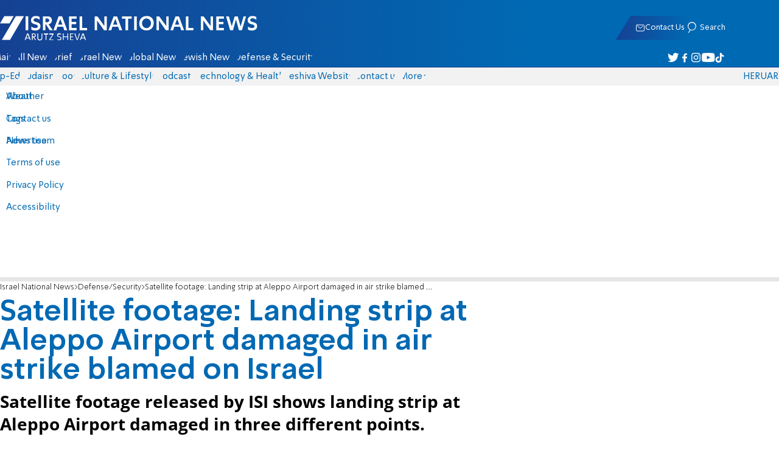

--- FILE ---
content_type: text/javascript; charset=utf-8
request_url: https://2.a7.org/_nuxt/f58uUB9P.js
body_size: 841
content:
import{useGetImage as g}from"./C_J13Vwy.js";function w(e,s){const i=s.localeProperties.value.domain,t={"@context":"https://schema.org/","@type":"BreadcrumbList",itemListElement:[{"@type":"ListItem",position:1,name:s.t("general.newsSeven"),item:`https://${i}`}]};for(let n=1;n<e.length;n++){const o={};o["@type"]="ListItem",o.position=n+1,o.name=e[n].name,n<e.length-1&&(o.item=`https://${i}${e[n].path||""}`),t.itemListElement.push(o)}return{breadcrumbList:t}}function v(e,{path:s,type:i,articleHeadline:t,img:n,author:o,authorUrl:r,publishDate:a,modifiedDate:c,wordCount:h,commentCount:u,keywords:m,articleBody:l,description:p,category:d}){return{"@context":"https://schema.org/","@type":i??"NewsArticle",mainEntityOfPage:{"@type":"WebPage","@id":`https://${e.localeProperties.value.domain}${s}`},headline:t,description:p,image:g(n),datePublished:a,dateModified:c??a,author:{"@type":"Person",name:o,url:r?`https://${e.localeProperties.value.domain}${r}`:""},publisher:{"@type":"Organization",name:e.t("general.newsSeven"),logo:{"@type":"ImageObject",url:`https://${e.localeProperties.value.domain}/icon_pwa.png`,width:"186",height:"50"}},wordCount:h,commentCount:u,keywords:m,articleBody:l,articleSection:d,copyrightHolder:e.t("general.newsSeven")}}function f({publishDate:e,modifiedDate:s,questionTitle:i,questionBody:t,answerCount:n,suggestedAnswer:o}){return{"@context":"https://schema.org/","@type":"QAPage",mainEntity:{"@type":"Question",name:i,text:t,answerCount:n,upvoteCount:0,suggestedAnswer:o.map(a=>({"@type":"Answer",text:a.title,url:`https://www.inn.co.il/forum/t${a.topic}#${a.id}`}))},datePublished:e,dateModified:s}}function $(e,s,i,t,n,o){const a={"@context":"https://schema.org/","@type":"VideoObject",name:s,description:s,thumbnailUrl:e,uploadDate:i,[o?"embedUrl":"contentUrl"]:n};return t=t*1,t&&t>1&&(a.duration="PT"+t+"S"),a}function S(e,{personName:s,personUrl:i,img:t,phone:n,mail:o,facebook:r,twitter:a,instagram:c,jobDesc:h,about:u,birthAddress:m,date:l,genderType:p}){return{"@context":"https://schema.org/","@type":"Person",name:s,url:i?`https://${e.localeProperties.value.domain}${i}`:"",image:g(t),telephone:n,email:o,sameAs:r||a||c?[r,a,c]:void 0,jobTitle:h,knowsAbout:u,worksFor:{"@type":"Organization",name:e.t("general.newsSeven")},birthPlace:m?{"@type":"Place",address:m}:"",birthDate:l?l.slice(0,4):void 0,gender:p?p===1?"Male":"Female":void 0}}export{v as useArticleSchema,w as useBreadcrumbsSchema,S as usePersonSchema,f as useQuestionSchema,$ as useVideoSchema};
